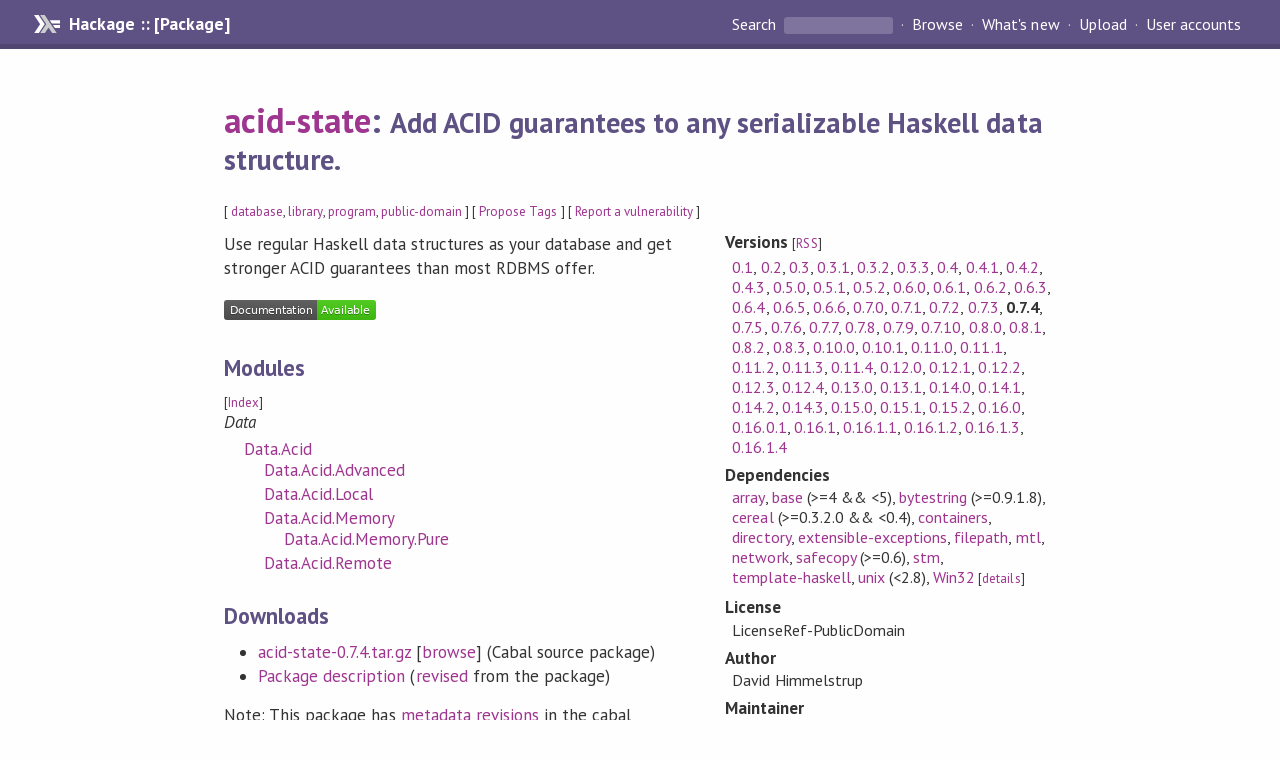

--- FILE ---
content_type: text/html; charset=utf-8
request_url: https://hackage.haskell.org/package/acid-state-0.7.4
body_size: 7546
content:
<!DOCTYPE html>
<html>
<head>
  
  <meta name="viewport" content="width=device-width, initial-scale=1">
<link href="https://fonts.googleapis.com/css?family=PT+Sans:400,400i,700" rel="stylesheet">
<link rel="stylesheet" href="/static/hackage.css" type="text/css" />
<link rel="icon" type="image/png" href="/static/favicon.png" />
<link rel="search" type="application/opensearchdescription+xml" title="Hackage" href="/packages/opensearch.xml" />
  <link rel="stylesheet" href="https://cdn.jsdelivr.net/npm/prismjs@1.29.0/themes/prism-solarizedlight.min.css" media="(prefers-color-scheme: light)" />
  <link rel="stylesheet" href="https://cdn.jsdelivr.net/npm/prismjs@1.29.0/themes/prism-tomorrow.min.css" media="(prefers-color-scheme: dark)" />
  <title>
    acid-state: Add ACID guarantees to any serializable Haskell data structure.
  </title>
  <meta name="twitter:card" content="summary" />
  <meta name="twitter:site" content="@hackage" />
  <meta property="og:url" content="//hackage.haskell.org/package/acid-state" />
  <meta property="og:site_name" content="Hackage" />
  <meta property="og:type" content="website">
  <meta property="og:title" content="acid-state" />
  <meta property="og:description" content="Add ACID guarantees to any serializable Haskell data structure." />
  
  <link rel="canonical" href="https://hackage.haskell.org/package/acid-state" />
  <script src="/static/jquery.min.js"></script>
  <script src="https://cdn.jsdelivr.net/npm/mathjax@3/es5/tex-chtml-full.js" type="text/javascript"></script>
  <base href="//hackage.haskell.org/package/acid-state-0.7.4/" />
</head>

<body>
  <div id="page-header">

  <a class="caption" href="/">Hackage :: [Package]</a>

<ul class="links" id="page-menu">

    <li>
      <form action="/packages/search" method="get" class="search">
        <button type="submit">Search&nbsp;</button>
        <input type="text" name="terms" />
      </form>
    </li>

    <li><a href="/packages/browse">Browse</a></li>

    <li><a href="/packages/recent">What's new</a></li>

    <li><a href="/upload">Upload</a></li>

    <li><a href="/accounts">User accounts</a></li>
    

</ul>

</div>

  <div id="content">
    <h1><a href="//hackage.haskell.org/package/acid-state">acid-state</a>: <small>Add ACID guarantees to any serializable Haskell data structure.</small></h1>
    <div style="font-size: small">
      [ <a href="/packages/tag/database">database</a>, <a href="/packages/tag/library">library</a>, <a href="/packages/tag/program">program</a>, <a href="/packages/tag/public-domain">public-domain</a> ]
      [ <a href="/package/acid-state/tags/edit">Propose Tags</a> ]
      [ <a href="https://github.com/haskell/security-advisories/blob/main/CONTRIBUTING.md">Report a vulnerability</a> ]
    </div>

          
    

    <div id="flex-container">
      <div id="left-pane">

        <div id="description">
                    <p>Use regular Haskell data structures as your database and get stronger ACID guarantees than most RDBMS offer.</p>
          
          
        </div>

        <div id="badges" style="margin-top: 20px;">
            
            
            
                          <img src="https://img.shields.io/static/v1?label=Documentation&message=Available&color=success" />
            
        </div>

        <div id="modules">
          <h2>Modules</h2><p style="font-size: small">[<a href="/package/acid-state-0.7.4/docs/doc-index.html">Index</a>]</p><div id="module-list"><ul class="modules"><li><i>Data</i><ul class="modules"><li><span class="module"><a href="/package/acid-state-0.7.4/docs/Data-Acid.html">Data.Acid</a></span><ul class="modules"><li><span class="module"><a href="/package/acid-state-0.7.4/docs/Data-Acid-Advanced.html">Data.Acid.Advanced</a></span></li><li><span class="module"><a href="/package/acid-state-0.7.4/docs/Data-Acid-Local.html">Data.Acid.Local</a></span></li><li><span class="module"><a href="/package/acid-state-0.7.4/docs/Data-Acid-Memory.html">Data.Acid.Memory</a></span><ul class="modules"><li><span class="module"><a href="/package/acid-state-0.7.4/docs/Data-Acid-Memory-Pure.html">Data.Acid.Memory.Pure</a></span></li></ul></li><li><span class="module"><a href="/package/acid-state-0.7.4/docs/Data-Acid-Remote.html">Data.Acid.Remote</a></span></li></ul></li></ul></li></ul></div>
        </div>

        

        <div id="downloads">
          <h2>Downloads</h2><ul><li><a href="/package/acid-state-0.7.4/acid-state-0.7.4.tar.gz">acid-state-0.7.4.tar.gz</a> [<a href="/package/acid-state-0.7.4/src/">browse</a>] (Cabal source package)</li><li><a href="/package/acid-state-0.7.4/acid-state.cabal">Package description</a> (<a href="/package/acid-state-0.7.4/revisions/">revised</a> from the package)</li></ul><p>Note: This package has <a href="/package/acid-state-0.7.4/revisions/">metadata revisions</a> in the cabal description newer than included in the tarball. To unpack the package including the revisions, use 'cabal get'.</p>
        </div>

        <div id="maintainer-corner">
          <h4>Maintainer's Corner</h4>
          <p><a href="/package/acid-state/maintainers">Package maintainers</a></p>
          <ul>
            <li>
              <a href="/user/AdamGundry">AdamGundry</a>, <a href="/user/AndreasAbel">AndreasAbel</a>, <a href="/user/DavidFox">DavidFox</a>, <a href="/user/DavidHimmelstrup">DavidHimmelstrup</a>, <a href="/user/DavidJohnson">DavidJohnson</a>, <a href="/user/JeremyShaw">JeremyShaw</a>
            </li>
          </ul>
          <p>For package maintainers and hackage trustees</p>
          <ul>
            <li>
              <a href="//hackage.haskell.org/package/acid-state/maintain">
                edit package information
              </a>
            </li>
          </ul>
          <p>Candidates</p>
          <ul>
            <li>
              <a href="/package/acid-state-0.15.0/candidate">0.15.0</a>, <a href="/package/acid-state-0.16.1.1/candidate">0.16.1.1</a>, <a href="/package/acid-state-0.16.1.2/candidate">0.16.1.2</a>, <a href="/package/acid-state-0.16.1.3/candidate">0.16.1.3</a>, <a href="/package/acid-state-0.16.1.4/candidate">0.16.1.4</a>
            </li>
          </ul>
        </div>

      </div><!-- /left-pane -->


      <div id="properties">
        <table class="properties">
          <tbody>

            <tr>
              <th>Versions <span style="font-weight:normal;font-size: small;">[<a href="/package/acid-state.rss">RSS</a>]</span></th>
              <td><a href="/package/acid-state-0.1">0.1</a>, <a href="/package/acid-state-0.2">0.2</a>, <a href="/package/acid-state-0.3">0.3</a>, <a href="/package/acid-state-0.3.1">0.3.1</a>, <a href="/package/acid-state-0.3.2">0.3.2</a>, <a href="/package/acid-state-0.3.3">0.3.3</a>, <a href="/package/acid-state-0.4">0.4</a>, <a href="/package/acid-state-0.4.1">0.4.1</a>, <a href="/package/acid-state-0.4.2">0.4.2</a>, <a href="/package/acid-state-0.4.3">0.4.3</a>, <a href="/package/acid-state-0.5.0">0.5.0</a>, <a href="/package/acid-state-0.5.1">0.5.1</a>, <a href="/package/acid-state-0.5.2">0.5.2</a>, <a href="/package/acid-state-0.6.0">0.6.0</a>, <a href="/package/acid-state-0.6.1">0.6.1</a>, <a href="/package/acid-state-0.6.2">0.6.2</a>, <a href="/package/acid-state-0.6.3">0.6.3</a>, <a href="/package/acid-state-0.6.4">0.6.4</a>, <a href="/package/acid-state-0.6.5">0.6.5</a>, <a href="/package/acid-state-0.6.6">0.6.6</a>, <a href="/package/acid-state-0.7.0">0.7.0</a>, <a href="/package/acid-state-0.7.1">0.7.1</a>, <a href="/package/acid-state-0.7.2">0.7.2</a>, <a href="/package/acid-state-0.7.3">0.7.3</a>, <strong>0.7.4</strong>, <a href="/package/acid-state-0.7.5">0.7.5</a>, <a href="/package/acid-state-0.7.6">0.7.6</a>, <a href="/package/acid-state-0.7.7">0.7.7</a>, <a href="/package/acid-state-0.7.8">0.7.8</a>, <a href="/package/acid-state-0.7.9">0.7.9</a>, <a href="/package/acid-state-0.7.10">0.7.10</a>, <a href="/package/acid-state-0.8.0">0.8.0</a>, <a href="/package/acid-state-0.8.1">0.8.1</a>, <a href="/package/acid-state-0.8.2">0.8.2</a>, <a href="/package/acid-state-0.8.3">0.8.3</a>, <a href="/package/acid-state-0.10.0">0.10.0</a>, <a href="/package/acid-state-0.10.1">0.10.1</a>, <a href="/package/acid-state-0.11.0">0.11.0</a>, <a href="/package/acid-state-0.11.1">0.11.1</a>, <a href="/package/acid-state-0.11.2">0.11.2</a>, <a href="/package/acid-state-0.11.3">0.11.3</a>, <a href="/package/acid-state-0.11.4">0.11.4</a>, <a href="/package/acid-state-0.12.0">0.12.0</a>, <a href="/package/acid-state-0.12.1">0.12.1</a>, <a href="/package/acid-state-0.12.2">0.12.2</a>, <a href="/package/acid-state-0.12.3">0.12.3</a>, <a href="/package/acid-state-0.12.4">0.12.4</a>, <a href="/package/acid-state-0.13.0">0.13.0</a>, <a href="/package/acid-state-0.13.1">0.13.1</a>, <a href="/package/acid-state-0.14.0">0.14.0</a>, <a href="/package/acid-state-0.14.1">0.14.1</a>, <a href="/package/acid-state-0.14.2">0.14.2</a>, <a href="/package/acid-state-0.14.3">0.14.3</a>, <a href="/package/acid-state-0.15.0">0.15.0</a>, <a href="/package/acid-state-0.15.1">0.15.1</a>, <a href="/package/acid-state-0.15.2">0.15.2</a>, <a href="/package/acid-state-0.16.0">0.16.0</a>, <a href="/package/acid-state-0.16.0.1">0.16.0.1</a>, <a href="/package/acid-state-0.16.1">0.16.1</a>, <a href="/package/acid-state-0.16.1.1">0.16.1.1</a>, <a href="/package/acid-state-0.16.1.2">0.16.1.2</a>, <a href="/package/acid-state-0.16.1.3">0.16.1.3</a>, <a href="/package/acid-state-0.16.1.4">0.16.1.4</a></td>
            </tr>

            

            <tr>
              <th>Dependencies</th>
              <td><span style="white-space: nowrap"><a href="/package/array">array</a></span>, <span style="white-space: nowrap"><a href="/package/base">base</a> (&gt;=4 &amp;&amp; &lt;5)</span>, <span style="white-space: nowrap"><a href="/package/bytestring">bytestring</a> (&gt;=0.9.1.8)</span>, <span style="white-space: nowrap"><a href="/package/cereal">cereal</a> (&gt;=0.3.2.0 &amp;&amp; &lt;0.4)</span>, <span style="white-space: nowrap"><a href="/package/containers">containers</a></span>, <span style="white-space: nowrap"><a href="/package/directory">directory</a></span>, <span style="white-space: nowrap"><a href="/package/extensible-exceptions">extensible-exceptions</a></span>, <span style="white-space: nowrap"><a href="/package/filepath">filepath</a></span>, <span style="white-space: nowrap"><a href="/package/mtl">mtl</a></span>, <span style="white-space: nowrap"><a href="/package/network">network</a></span>, <span style="white-space: nowrap"><a href="/package/safecopy">safecopy</a> (&gt;=0.6)</span>, <span style="white-space: nowrap"><a href="/package/stm">stm</a></span>, <span style="white-space: nowrap"><a href="/package/template-haskell">template-haskell</a></span>, <span style="white-space: nowrap"><a href="/package/unix">unix</a> (&lt;2.8)</span>, <span style="white-space: nowrap"><a href="/package/Win32">Win32</a></span><span style="font-size: small"> [<a href="/package/acid-state-0.7.4/dependencies">details</a>]</span></td>
            </tr>

            

            <tr>
              <th>License</th>
              <td class="word-wrap">LicenseRef-PublicDomain</td>
            </tr>

            

            <tr>
              <th>Author</th>
              <td class="word-wrap">David Himmelstrup</td>
            </tr>
            <tr>
              <th>Maintainer</th>
              <td class="word-wrap">Lemmih &lt;lemmih@gmail.com&gt;</td>
            </tr>

            <tr>
              <th>Uploaded</th>
              <td>by <a href="/user/DavidHimmelstrup">DavidHimmelstrup</a> at <span title="Tue Sep 11 08:27:44 UTC 2012">2012-09-11T08:27:44Z</span></td>
            </tr>

                        <tr>
              <th>Revised</th>
              <td><a href="/package/acid-state-0.7.4/revisions/">Revision 3</a> made by <a href="/user/AndreasAbel">AndreasAbel</a> at <span title="Wed Feb  8 08:40:35 UTC 2023">2023-02-08T08:40:35Z</span></td>
            </tr>
            

            <!-- Obsolete/deprecated 'Stability' field hidden
                 c.f. http://stackoverflow.com/questions/3841218/conventions-for-stability-field-of-cabal-packages
            <tr>
              <th>Stability</th>
              <td>Unknown</td>
            </tr>
            -->

                        <tr>
              <th>Category</th>
              <td><a href="/packages/#cat:Database">Database</a></td>
            </tr>
            

                        <tr>
              <th>Home page</th>
              <td class="word-wrap">
                <a href=http://acid-state.seize.it/>http://acid-state.seize.it/</a>
              </td>
            </tr>
            

            

                        <tr>
              <th>Source&nbsp;repo</th>
              <td class="word-wrap">head: darcs get <a href="http://mirror.seize.it/acid-state/">http://mirror.seize.it/acid-state/</a></td>
            </tr>
            

                        <tr>
              <th>Distributions</th>
              <td>Debian:<a href="http://packages.debian.org/source/bullseye/haskell-acid-state">0.16.0.1</a>, LTSHaskell:<a href="https://www.stackage.org/package/acid-state">0.16.1.4</a>, NixOS:<a href="http://hydra.nixos.org/job/nixpkgs/trunk/haskellPackages.acid-state.x86_64-linux">0.16.1.4</a>, Stackage:<a href="https://www.stackage.org/package/acid-state">0.16.1.4</a></td>
            </tr>
            

                        <tr>
              <th>Reverse Dependencies</th>
              <td>28 direct, 6 indirect <span style="font-size: small" class="revdepdetails"> [<a href="">details</a>]</span></td>
            </tr>
            <script>
              $('.revdepdetails').click(function(e) {
                e.preventDefault();
                var html = '<div><b>Direct</b><br /><p><a href="/package/MFlow">MFlow</a>, <a href="/package/Nomyx-Core">Nomyx-Core</a>, <a href="/package/acid-state-dist">acid-state-dist</a>, <a href="/package/acid-state-events">acid-state-events</a>, <a href="/package/acid-state-tls">acid-state-tls</a>, <a href="/package/acme-everything">acme-everything</a>, <a href="/package/clckwrks">clckwrks</a>, <a href="/package/clckwrks-cli">clckwrks-cli</a>, <a href="/package/clckwrks-plugin-bugs">clckwrks-plugin-bugs</a>, <a href="/package/clckwrks-plugin-ircbot">clckwrks-plugin-ircbot</a>, <a href="/package/clckwrks-plugin-mailinglist">clckwrks-plugin-mailinglist</a>, <a href="/package/clckwrks-plugin-media">clckwrks-plugin-media</a>, <a href="/package/clckwrks-plugin-page">clckwrks-plugin-page</a>, <a href="/package/clckwrks-plugin-redirect">clckwrks-plugin-redirect</a>, <a href="/package/dixi">dixi</a>, <a href="/package/happstack-authenticate">happstack-authenticate</a>, <a href="/package/happstack-foundation">happstack-foundation</a>, <a href="/package/haskhol-core">haskhol-core</a>, <a href="/package/nomyx-core">nomyx-core</a>, <a href="/package/nomyx-web">nomyx-web</a>, <a href="/package/osm-download">osm-download</a>, <a href="/package/pdf-slave-server">pdf-slave-server</a>, <a href="/package/serokell-util">serokell-util</a>, <a href="/package/servant-auth-token-acid">servant-auth-token-acid</a>, <a href="/package/serversession-backend-acid-state">serversession-backend-acid-state</a>, <a href="/package/snaplet-acid-state">snaplet-acid-state</a>, <a href="/package/snaplet-auth-acid">snaplet-auth-acid</a>, <a href="/package/top">top</a></p></div><div><b>Indirect</b><br /><p><a href="/package/Nomyx-Web">Nomyx-Web</a>, <a href="/package/clckwrks-theme-bootstrap">clckwrks-theme-bootstrap</a>, <a href="/package/clckwrks-theme-clckwrks">clckwrks-theme-clckwrks</a>, <a href="/package/clckwrks-theme-geo-bootstrap">clckwrks-theme-geo-bootstrap</a>, <a href="/package/nomyx-api">nomyx-api</a>, <a href="/package/time-warp">time-warp</a></p></div><span style="font-size: small"> [<a href="/package/acid-state/reverse">details</a>]</span>'
                modal.open({ content: html});
              });
            </script>
            

            

            <tr>
              <th>Downloads</th>
              <td>89241 total (253 in the last 30 days)</td>
            </tr>

            <tr>
              <th> Rating</th>
              <td>2.5 (votes: 10)
              <span style="font-size: small">[estimated by <a href="https://en.wikipedia.org/wiki/Bayesian_average">Bayesian average</a>]</span></td>
            </tr>

            <tr>
              <th>Your&nbsp;Rating</th>
              <td>
                <ul class="star-rating">
                  <li class="star uncool" id="1">&lambda;</li>
                  <li class="star uncool" id="2">&lambda;</li>
                  <li class="star uncool" id="3">&lambda;</li>
                </ul>
              
              </td>
            </tr>
            <tr>
              <th>Status</th>
              <td>Docs uploaded by user<br />Build status unknown <span style="font-size: small">[<a href="/package/acid-state-0.7.4/reports/">no reports yet</a>]</span></td>
            </tr>
          </tbody>
        </table>
      </div> <!-- /properties -->
    </div><!-- /flex-container -->

    
  </div> <!-- /content -->

  <style>
  div#overlay {
    position: fixed;
    top: 0;
    left: 0;
    width: 100%;
    height: 100%;
    background: #000;
    opacity: 0.5;
    filter: alpha(opacity=50);
  }

  div#modal {
    position: absolute;
    width: 200px;
    background: rgba(0, 0, 0, 0.2);
    border-radius: 14px;
    padding: 8px;
  }

  div#modal #content {
    border-radius: 8px;
    padding: 20px;
  }

  div#modal #close {
    position: absolute;
    background: url([data-uri]) 0 0 no-repeat;
    width: 24px;
    height: 27px;
    display: block;
    text-indent: -9999px;
    top: -7px;
    right: -7px;
  }

  .cool {
    color: gold;
    text-shadow:
    -1px -1px 0 #000,
    1px -1px 0 #000,
    -1px 1px 0 #000,
    1px 1px 0 #000;
  }

  .uncool {
    color: white;
    text-shadow:
    -1px -1px 0 #000,
    1px -1px 0 #000,
    -1px 1px 0 #000,
    1px 1px 0 #000;
  }

  .star-rating {
    margin: 0;
    list-style-type: none;
    font-size: 150%;
    color: black;
  }

  .star-rating li {
    float: left;
    margin: 0 1% 0 1%;
    cursor: pointer;
  }

  .clear-rating {
    font-size: small;
  }

</style>

<script>
  // Modals
  var modal = (function() {
    var
      method = {},
      overlay,
      modal,
      content,
      close;

    // Center the modal in the viewport
    method.center = function() {
      var top, left;

      top = Math.max($(window).height() - modal.outerHeight(), 0) / 2;
      left = Math.max($(window).width() - modal.outerWidth(), 0) / 2;

      modal.css({
        top: top + $(window).scrollTop(),
        left: left + $(window).scrollLeft()
      });
    };

    // Open the modal
    method.open = function(settings) {
      content.empty().append(settings.content);

      modal.css({
        width: settings.width || 'auto',
        height: settings.height || 'auto'
      });

      method.center();
      $(window).bind('resize.modal', method.center);
      modal.show();
      overlay.show();
    };

    // Close the modal
    method.close = function() {
      modal.hide();
      overlay.hide();
      content.empty();
      $(window).unbind('resize.modal');
    };

    // Generate the HTML and add it to the document
    overlay = $('<div id="overlay"></div>');
    modal = $('<div id="modal"></div>');
    content = $('<div id="content"></div>');
    close = $('<a id="close" href="#">close</a>');

    modal.hide();
    overlay.hide();
    modal.append(content, close);

    $(document).ready(function() {
      $('body').append(overlay, modal);
    });

    close.click(function(e) {
      e.preventDefault();
      method.close();
    });

    return method;
  }());
</script>

<script>
  // Voting
  var votesUrl = '/package/acid-state/votes';
  var star = {
    "id"       : undefined,
    "selected" : false
  };
  $('.star').mouseenter(function() {
    if (star.selected === false) {
      fill_stars(this.id, "in");
    }
  });
  $('.star').mouseleave(function() {
    if (star.selected === false) {
      fill_stars(this.id, "out");
    }
  });
  $('.star').click(function() {
    fill_stars(3, "out");
    fill_stars(this.id, "in");
    star.selected = true;
    star.id = this.id;
    var formData = {
      score: this.id
    }
    $.post(votesUrl, formData).done(function(data) {
        if(data != "Package voted for successfully") {
            modal.open({ content: data});
	}
    });
  });
  $('.clear-rating').click(function(e) {
    e.preventDefault()
    fill_stars(3, "out");
    star.selected = false;
    $.ajax({
      url: votesUrl,
      type: 'DELETE',
      success: function(result) {
        if(result != "Package vote removed successfully") {
          modal.open({ content: result });
	}
      }
    });
  });
  $(function() {
       var userRating = parseInt($("#userRating").val(),10);
       if(userRating > 0) {
         fill_stars(userRating,"in")
         star.selected = true;
         star.id       = userRating;
       }
  });
  var fill_stars = function(num, direction) {
    if (direction === "in")
      for (i = 0; i <= parseInt(num); i++)
        $("#" + i).removeClass('uncool').addClass('cool');
    else
      for (i = 0; i <= parseInt(num); i++)
        $("#" + i).removeClass('cool').addClass('uncool');
  }
</script>
  <div style="clear:both"></div>
  <div id="footer">
  <p>
    Produced by <a href="/">hackage</a> and <a href="http://haskell.org/cabal/">Cabal</a> 3.16.1.0.
  </p>
</div>

  

  

</body>
</html>